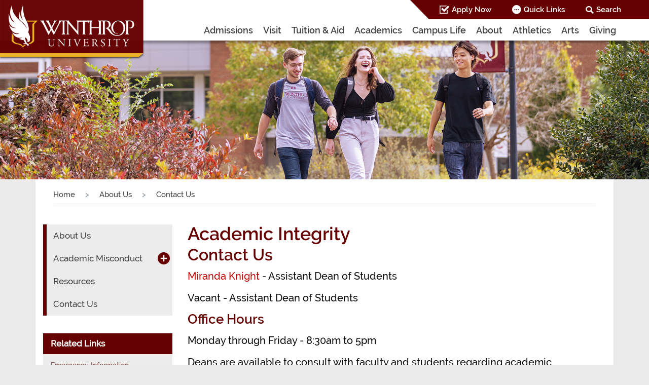

--- FILE ---
content_type: text/html; charset=utf-8
request_url: https://www.winthrop.edu/academicintegrity/contact-us.aspx
body_size: 45034
content:
<!DOCTYPE HTML><html xmlns="http://www.w3.org/1999/xhtml" xml:lang="en" lang="en">
   <head id="ctl00_Head1">


<!-- Global site tag (gtag.js) - Google Analytics -->
<script async src="https://www.googletagmanager.com/gtag/js?id=UA-142137324-1"></script>
<script>
  window.dataLayer = window.dataLayer || [];
  function gtag(){dataLayer.push(arguments);}
  gtag('js', new Date());

  gtag('config', 'UA-142137324-1');
</script>


<!-- BEGIN J.R. Analytics code -->

<!-- Google Tag Manager -->
<script>(function(w,d,s,l,i){w[l]=w[l]||[];w[l].push({'gtm.start':
new Date().getTime(),event:'gtm.js'});var f=d.getElementsByTagName(s)[0],
j=d.createElement(s),dl=l!='dataLayer'?'&l='+l:'';j.async=true;j.src=
'https://www.googletagmanager.com/gtm.js?id='+i+dl;f.parentNode.insertBefore(j,f);
})(window,document,'script','dataLayer','GTM-MPKH7HL');</script>
<!-- End Google Tag Manager -->



<!-- Facebook Pixel Code -->
<script>
  !function(f,b,e,v,n,t,s)
  {if(f.fbq)return;n=f.fbq=function(){n.callMethod?
  n.callMethod.apply(n,arguments):n.queue.push(arguments)};
  if(!f._fbq)f._fbq=n;n.push=n;n.loaded=!0;n.version='2.0';
  n.queue=[];t=b.createElement(e);t.async=!0;
  t.src=v;s=b.getElementsByTagName(e)[0];
  s.parentNode.insertBefore(t,s)}(window, document,'script',
  'https://connect.facebook.net/en_US/fbevents.js');
	 fbq('dataProcessingOptions', ['LDU'], 0, 0);
  fbq('init', '1126253610841541');
  fbq('track', 'PageView');
</script>
<noscript><img alt=""facebook pixel code"" height=""1"" width=""1"" style=""display:none""
  src=""https://www.facebook.com/tr?id=1126253610841541&ev=PageView&noscript=1&dpo=LDU&dpoco=0&dpost=0""
/></noscript>
<!-- End Facebook Pixel Code -->

<!-- Slate analytics for Grad. School -->
<script async="async" src="https://gradschool.winthrop.edu/ping">/**/</script>

<!-- Analytics for Admissions -->
<script async="async" src="https://apply.winthrop.edu/ping">/**/</script>

<!-- END J.R. Analytics code --><!-- <meta charset="utf-8"/> -->
	<meta http-equiv="Content-Type" content="text/html; charset=UTF-8" />
    <meta name="viewport" content="width=device-width, initial-scale=1, shrink-to-fit=no"/>
    <meta http-equiv="x-ua-compatible" content="ie=edge"/>
    <meta name="author" content="Winthrop"/>
	<!-- <meta HTTP-EQUIV="Pragma" content="no-cache" /> -->
	<!-- <meta http-equiv="Expires" content="-1" /> -->
	<meta name="REVISIT-AFTER" content="5 days" />
	<meta name="AUTHOR" content="Winthrop University" />
	<!-- <meta http-equiv="content-language" content="en" /> -->
	<meta name="RATING" content="General" />
	<meta name="ROBOTS" content="index, follow" />
	<!-- <title>Winthrop</title> -->
			<link href="/_resources/css/bootstrap.min.css" type="text/css" rel="stylesheet"/>
			<link href="//netdna.bootstrapcdn.com/font-awesome/3.2.1/css/font-awesome.css" type="text/css" rel="stylesheet"/>
			<link href="https://maxcdn.bootstrapcdn.com/font-awesome/4.7.0/css/font-awesome.min.css" type="text/css" rel="stylesheet"/>
		    <link href="/_resources/css/style.css?v=1.2" type="text/css" rel="stylesheet"/>
			<link href="/_resources/css/home.css?v=1.2" type="text/css" rel="stylesheet"/>
			<link href="/_resources/css/header.css?v=1.2" type="text/css" rel="stylesheet"/>
            <link href="/_resources/css/bookmarks.css?v=1.2" type="text/css" rel="stylesheet"/>
            <link href="/_resources/css/slick.css" type="text/css" rel="stylesheet" />
            

	<!-- <script type="text/javascript" src="../../WorkArea/FrameworkUI/js/ektron.javascript.ashx@id=1803038440+1338359439"></script> -->
	<script type="text/javascript" src="/_resources/js/jquery-3.3.1.min.js"></script>
    <script type="text/javascript" src="/_resources/js/datatables.min.js"></script>
    <script type="text/javascript" src="/_resources/js/dataTables.alphabetSearch.min.js"></script>
    <!-- <script type="text/javascript" src="/_resources/js/fastclick.js"></script> -->
    <script type="text/javascript" src="/_resources/js/popper.min.js"></script>
    <script type="text/javascript" src="/_resources/js/bootstrap.min.js"></script>
    <script type="text/javascript" src="/_resources/js/fontawesome.min.js"></script>
    <script type="text/javascript" src="/_resources/js/scrollnav.js"></script>
	<script type="text/javascript" src="/_resources/js/slick.min.js"></script>
    <script type="text/javascript" src="/_resources/js/custom.js"></script>
    <script type="text/javascript" src="/_resources/js/gallery.js"></script>
	<script type="text/javascript" src="/_resources/js/instagramlite.js"></script>
    <script type="text/javascript" src="/_resources/js/search.js"></script>
    <script type="text/javascript" src="/_resources/js/hideForMobileMenu.js"></script>

<!-- Carnegie script - added 10/7/2021 -->
<!-- <script src="https://k209.winthrop.edu/script.js"></script> -->
<script type="text/javascript">
			var OUC = OUC || {};
			OUC.pageName = OUC.pageName || "/academicintegrity/contact-us.aspx";
			OUC.dirName = OUC.dirName || "/academicintegrity/";
			var page_id="https://www.winthrop.edu/academicintegrity/contact-us.aspx";
		</script><title>Academic Integrity - Contact Us | Winthrop University</title><script src="//www.google.com/recaptcha/api.js?onload=rendergrecaptcha&amp;render=explicit" async defer></script><meta name="Description" content="Founded in 1886, Winthrop University is a public, coeducational, comprehensive  university that teaches students to live, learn, and lead for a lifetime.">
      <meta name="Keywords" content="Winthrop University, WU, Rock Hill, SC, South Carolina, public, college, Charlotte, NC, North Carolina, degree, major, bachelors, masters, education, diploma, students, apply, visit, campus, information, undergraduate, graduate, freshmen, transfer, international, non-traditional, financial aid, tuition, classes, schedule">
   </head>
   <body>


<!-- Google Tag Manager (noscript) -->
<noscript><iframe src="https://www.googletagmanager.com/ns.html?id=GTM-MPKH7HL"
height="0" width="0" style="display:none;visibility:hidden"></iframe></noscript>
<!-- End Google Tag Manager (noscript) -->



<!-- BEGIN OLD UA tag - pre 6/12/2022 -->

<!-- GOOGLE ANALYTICS begins for master files -->	
<script language="javascript" type="text/javascript">
 (function(i,s,o,g,r,a,m){i['GoogleAnalyticsObject']=r;i[r]=i[r]||function(){
 (i[r].q=i[r].q||[]).push(arguments)},i[r].l=1*new Date();a=s.createElement(o),
 m=s.getElementsByTagName(o)[0];a.async=1;a.src=g;m.parentNode.insertBefore(a,m)
 })(window,document,'script','//www.google-analytics.com/analytics.js','ga');

 ga('create', 'UA-59444639-1', 'auto');
 ga('require', 'linkid', 'linkid.js');
 ga('send', 'pageview');

</script>

<!-- END OLD UA tag - pre 6/12/2022 -->


<!-- GOOGLE ANALYTICS ends for master file -->
<header role="banner"><div id="skiplinks"><a href="#main" title="Skip to main content">Skip to main content</a></div><div role="navigation" aria-label="primary" id="mainNav" class="js-scroll-trigger fixed-top navbar-expand-lg container-fluid"><div class="row"><a id="logo" title="Logo" class="js-scroll-trigger padding-zero" href="/"><img class="desktop" draggable="false" alt="Winthrop Desktop Logo" src="/_resources/images/desktop_logo.png"><img class="sticky hidden" draggable="false" alt="Winthrop Sticky Logo" src="/_resources/images/tablet_logo.png"><img class="tablet" draggable="false" alt="Winthrop Tablet Logo" src="/_resources/images/tablet_logo.png"><img class="mobile" draggable="false" alt="Winthrop Mobile Logo" src="/_resources/images/Mobile_Logo2.png"></a><div id="menu-container" class="col-xs-12 col-md-12 padding-zero"><button type="button" class="navbar-toggle collapsed" data-toggle="collapse" data-target="#responsive-menu" aria-expanded="false"><img class="not-selected" alt="Menu Icon Idle" src="/_resources/images/menu_icon.png"><img class="selected" alt="Menu Icon Selected" src="/_resources/images/menu-icon-selected-gray.png"></button><button type="button" class="navbar-toggle searchToggle collapsed hidden-md-up" data-toggle="collapse" data-target="#search-collapse" aria-expanded="true"><img class="not-selected" alt="Search Icon Idle" src="/_resources/images/search_icon.png"><img class="selected" alt="Search Icon Selected" src="/_resources/images/search-icon-selected-gray.png"></button><div id="top-nav" class="top-nav hidden-xs hidden-sm"><ul class="navbar-nav"><li class="nav-item"><a href="/apply-now.aspx" class="sprite-Sticky-Menu_Header_Apply-Now-Icon" title="Apply Now">Apply Now</a></li><li class="nav-item quickLinks"><a href="#" title="Quick Links" class="sprite-Sticky-Menu_Header_Quick-Links-Icon" aria-expanded="false">Quick Links</a><div id="QuickLinksCollapse"><ul class="menu-list"><li><a href="https://apps.winthrop.edu/pobox" target="_blank" title="Email">Email</a></li><li><a href="https://wingspan.winthrop.edu" target="_blank" title="Wingspan">Wingspan</a></li><li><a href="https://bb-winthrop.blackboard.com" target="_blank" title="Blackboard">Blackboard</a></li><li><a href="/map" title="Map">Map</a></li><li><a href="https://winthrop-edu.zoom.us/" target="_blank" title="Zoom">Zoom</a></li><li><a href="https://winthrop.presence.io" target="_blank" title="Eagle Engage">Eagle Engage</a></li></ul></div></li><li class="nav-item"><a href="#" title="Search" class="collapsed sprite-Sticky-Menu_Header_Search-Icon"> Search</a><div id="desktop-search-collapse"><div class="search-container"><div class="input-box"><input title="Search Input" class="search form-control" type="text" name="searchText" onkeydown="if (event.keyCode == 13)                         document.getElementById('go-btn').click();" placeholder="I'm looking for..."></div><div class="type-selection"><div class="form-check form-check-inline radiobutton"><label for="sitesearch" class="form-check-label"><input class="form-check-input" type="radio" name="searchOption" id="sitesearch" value="2" checked>Site
                                                </label></div><div class="form-check form-check-inline radiobutton"><label for="peoplesearch" class="form-check-label"><input class="form-check-input" type="radio" name="searchOption" id="peoplesearch" value="3">People
                                                </label></div><a href="#" title="Go!" class="go-btn" id="go-btn" onclick="getValues();">Go! <img alt="Toggle SubMenu arrow" src="/_resources/images/go_btn_arrow.png"></a></div></div></div></li></ul></div><div class="navbar-collapse collapse pull-right" id="NavDesktop"><ul class="navbar-nav "><li class="nav-item dropdown"><a class="nav-link" href="/admissions/" title="Admissions">Admissions</a><ul class="dropdown-menu"><li class="menu-item"><a title="Undergraduate" href="/admissions/undergraduate.aspx">Undergraduate</a></li><li class="menu-item"><a title="Graduate" href="/sgco/graduatestudies/">Graduate</a></li><li class="menu-item"><a title="Elevate (CBE)" href="/elevate/">Elevate (CBE)</a></li><li class="menu-item"><a title="Adult Learners" href="/sgco/bps/">Adult Learners</a></li><li class="menu-item"><a title="Transfer" href="/admissions/transfer/index.aspx">Transfer</a></li><li class="menu-item"><a href="/student-engagement/military-and-veterans/index.aspx" title="Military/Veterans">Military/Veterans</a></li><li class="menu-item"><a href="/international/" title="International">International</a></li><li class="menu-item"><a href="/admissions/dualenrollment/index.aspx" title="Dual Enrollment">Dual Enrollment</a></li></ul></li><li class="nav-item"><a class="nav-link" title="Visit" href="/visit.aspx">Visit</a><ul class="dropdown-menu"><li class="menu-item"><a href="/admissions/visit-the-campus.aspx" title="Undergraduate &amp; Transfer Students">Undergraduate &amp; Transfer Students</a></li><li class="menu-item"><a title="Adult Undergraduate Students" href="https://gradschool.winthrop.edu/register/BPS-Info?fbclid=IwAR0_YexFk7WhW9oyJl1WSTvVsx6ofzD4B-BspLP9tQFFhY_9eaD6goRXnAY" target="_blank">Adult Undergraduate Students</a></li><li class="menu-item"><a href="https://gradschool.winthrop.edu/portal/events" title="Graduate Students" target="_blank">Graduate Students</a></li><li class="menu-item"><a href="https://winthrop.edu/#virtualtour" title="Virtual Tour">Virtual Tour</a></li><li class="menu-item"><a href="/visitors/explore-our-area.aspx" title="Explore Our Area">Explore Our Area</a></li></ul></li><li class="nav-item"><a class="nav-link" title="Tuition &amp; Aid" href="/tuitionandaid/">Tuition &amp; Aid</a><ul class="dropdown-menu"><li class="menu-item"><a href="/finaid/" title="Financial Aid">Financial Aid</a></li><li class="menu-item"><a href="/finaid/scholarships/" title="Scholarships">Scholarships</a></li><li class="menu-item"><a href="/sgco/graduatestudies/graduate-tuition-and-aid.aspx" title="Graduate Students">Graduate Students</a></li><li class="menu-item"><a href="/finaid/overview.aspx" title="Applying for Aid">Applying for Aid</a></li><li class="menu-item"><a href="/finaid/net-price-calculator.aspx" title="Net Price Calculator">Net Price Calculator</a></li><li class="menu-item"><a href="/student-account-services/" title="Student Account Services">Student Account Services</a></li></ul></li><li class="nav-item"><a class="nav-link" href="/academics/" title="Academics">Academics</a><ul class="dropdown-menu"><li class="menu-item"><a href="/majors/" title="Majors &amp; Programs">Majors &amp; Programs</a></li><li class="menu-item"><a href="/colleges-and-departments.aspx" title="Academic Colleges &amp; Departments">Academic Colleges &amp; Departments</a></li><li class="menu-item"><a href="/international/studyabroad/index.aspx" title="Study Abroad">Study Abroad</a></li><li class="menu-item"><a href="/undergradresearch" title="Undergraduate Research">Undergraduate Research</a></li><li class="menu-item"><a href="/dacus" target="_blank" title="Dacus Library &amp; Pettus Archives">Dacus Library &amp; Pettus Archives</a></li><li class="menu-item"><a href="/resourcesandsupportservices/" title="Resources &amp; Support Services">Resources &amp; Support Services</a></li><li class="menu-item"><a href="/recandreg/" title="Records &amp; Registration">Records &amp; Registration</a></li><li class="menu-item"><a href="/academic-affairs/" title="Academic Affairs">Academic Affairs</a></li></ul></li><li class="nav-item"><a class="nav-link" href="/student-life/" title="Campus Life">Campus Life</a><ul class="dropdown-menu"><li class="menu-item"><a href="/student-engagement/just-for-incoming-students.aspx" title="Just for Incoming Students">Just for Incoming Students</a></li><li class="menu-item"><a href="/deanofstudents/" title="Dean of Students">Dean of Students</a></li><li class="menu-item"><a href="/activitiesandorganizations/" title="Activities &amp; Organizations">Activities &amp; Organizations</a></li><li class="menu-item"><a href="/cdi/" title="Center for Career Development &amp; Internships">Center for Career Development &amp; Internships</a></li><li class="menu-item"><a href="/student-engagement/" title="Student Engagement">Student Engagement</a></li><li class="menu-item"><a href="/recservices/" title="Fitness &amp; Recreation">Fitness &amp; Recreation</a></li><li class="menu-item"><a href="/greeklife/" title="Fraternity &amp; Sorority Life">Fraternity &amp; Sorority Life</a></li><li class="menu-item"><a href="/csw/" title="Center for Student Wellness">Center for Student Wellness</a></li><li class="menu-item"><a href="/police/" title="Campus Safety &amp; Security">Campus Safety &amp; Security</a></li><li class="menu-item"><a href="/reslife/" title="Residence Life">Residence Life</a></li><li class="menu-item"><a href="/dining/" title="Dining Services">Dining Services</a></li><li class="menu-item"><a href="https://winthrop.bncollege.com" target="_blank" title="Bookstore">Bookstore</a></li></ul></li><li class="nav-item"><a class="nav-link" href="/aboutus/" title="About">About</a><ul class="dropdown-menu margin-left-minus-55"><li class="menu-item"><a href="/mwe/" title="My Winthrop Experience">My Winthrop Experience</a></li><li class="menu-item"><a href="/aboutus/history/index.aspx" title="History &amp; Traditions">History &amp; Traditions</a></li><li class="menu-item"><a href="/president/" title="Office of the President">Office of the President</a></li><li class="menu-item"><a href="/strategic-plan/" title="Strategic Plan">Strategic Plan</a></li><li class="menu-item"><a href="/institutional-effectiveness/" title="Institutional Effectiveness">Institutional Effectiveness</a></li></ul></li><li class="nav-item"><a class="nav-link" title="Athletics">Athletics</a><ul class="dropdown-menu margin-left-minus-55"><li class="menu-item"><a href="https://www.winthropeagles.com" target="_blank" title="NCAA Division I Sports">NCAA Division I Sports</a></li><li class="menu-item"><a href="/esports/" title="Esports">Esports</a></li><li class="menu-item"><a href="/cornhole/" title="Cornhole">Cornhole</a></li></ul></li><li class="nav-item"><a class="nav-link" href="https://www.winthrop.edu/cvpa" title="Arts">Arts</a></li><li class="nav-item"><a class="nav-link" href="/advancement/" title="Giving">Giving</a><ul class="dropdown-menu margin-left-minus-55"><li class="menu-item"><a href="/advancement/make-a-gift.aspx" title="Make a Gift">Make a Gift</a></li><li class="menu-item"><a href="/advancement/" title="University Advancement">University Advancement</a></li><li class="menu-item"><a href="/alumni/" title="Alumni Association">Alumni Association</a></li><li class="menu-item"><a href="/advancement/giving-to-winthrop-eagle-club-memberships.aspx" title="Eagle Club">Eagle Club</a></li></ul></li></ul></div></div><div id="search-collapse" class="hidden-above-992 collapse in" style="height: auto;"><div class="search-container"><div class="input-box"><input title="Search Input" class="search form-control" type="text" name="mobileSearchText" onkeydown="if (event.keyCode == 13)                         document.getElementById('go-btn-mobile').click();" placeholder="I'm looking for..."></div><div class="type-selection"><div class="form-check form-check-inline radiobutton"><label for="mobilesitesearch" class="form-check-label"><input class="form-check-input" type="radio" name="mobilesiteOption" id="mobilesitesearch" value="2" checked>Site
                                </label></div><div class="form-check form-check-inline radiobutton"><label for="mobilepeoplesearch" class="form-check-label"><input class="form-check-input" type="radio" name="mobilesiteOption" id="mobilepeoplesearch" value="3">People
                                </label></div><a href="#" class="go-btn" id="go-btn-mobile" onclick="getMobileValues();" title="Go!">Go! <img alt="Toggle SubMenu arrow" src="/_resources/images/go_btn_arrow.png"></a></div></div></div><div id="responsive-menu" class="hidden-above-992 responsive-main-menu collapse"><ul id="ResponsiveMenu"><li><div><a href="/admissions/" title="Admissions">
                                    Admissions
                                </a><div class="ou-collapse-btn"><a title="Toggle Sub Menu" class="arrow collapsed" data-toggle="collapse" data-parent="#ResponsiveMenu" href="#ReponsiveMenu_1"><img alt="Toggle SubMenu arrow" src="/_resources/images/side_menu_arrow.png"></a></div></div><div id="ReponsiveMenu_1" class="collapse menu-list"><ul class="menu-list"><li><a href="/admissions/undergraduate.aspx" title="Undergraduate">Undergraduate</a></li><li><a href="/sgco/graduatestudies/" title="Graduate">Graduate</a></li><li><a title="Elevate (CBE)" href="/elevate/">Elevate (CBE)</a></li><li><a title="Adult Learners" href="/sgco/bps/">Adult Learners</a></li><li><a title="Transfer" href="/admissions/transfer/index.aspx">Transfer</a></li><li><a href="/student-engagement/military-and-veterans/index.aspx" title="Military/Veterans">Military/Veterans</a></li><li><a href="/international/" title="International">International</a></li><li class="menu-item"><a href="/admissions/dualenrollment/index.aspx" title="Dual Enrollment">Dual Enrollment</a></li></ul></div></li><li><div><a href="/visit.aspx" title="Visit">
                                    Visit
                                </a><div class="ou-collapse-btn"><a title="Toggle Sub Menu" class="arrow collapsed" data-toggle="collapse" data-parent="#ResponsiveMenu" href="#ReponsiveMenu_1_1"><img alt="Toggle SubMenu arrow" src="/_resources/images/side_menu_arrow.png"></a></div></div><div id="ReponsiveMenu_1_1" class="collapse menu-list"><ul class="menu-list"><li><a href="/admissions/visit-the-campus.aspx" title="Undergraduate &amp; Transfer Students">Undergraduate &amp; Transfer Students</a></li><li><a title="Adult Undergraduate Students" href="https://gradschool.winthrop.edu/register/BPS-Info?fbclid=IwAR0_YexFk7WhW9oyJl1WSTvVsx6ofzD4B-BspLP9tQFFhY_9eaD6goRXnAY" target="_blank">Adult Undergraduate Students</a></li><li><a href="https://gradschool.winthrop.edu/portal/events" title="Graduate Students" target="_blank">Graduate Students</a></li><li><a href="https://winthrop.edu/#virtualtour" title="Virtual Tour">Virtual Tour</a></li><li><a href="/visitors/explore-our-area.aspx" title="Explore Our Area">Explore Our Area</a></li></ul></div></li><li><div><a href="/tuitionandaid/" title="Tuition &amp; Aid">
                                    Tuition &amp; Aid
                                </a><div class="ou-collapse-btn"><a title="Toggle Sub Menu" class="arrow collapsed" data-toggle="collapse" data-parent="#ResponsiveMenu" href="#ReponsiveMenu_2"><img alt="Toggle SubMenu arrow" src="/_resources/images/side_menu_arrow.png"></a></div></div><div id="ReponsiveMenu_2" class="collapse menu-list"><ul class="menu-list"><li><a href="/finaid/" title="Financial Aid">Financial Aid</a></li><li><a href="/finaid/scholarships/" title="Scholarships">Scholarships</a></li><li><a href="/sgco/graduatestudies/graduate-tuition-and-aid.aspx" title="Graduate Students">Graduate Students</a></li><li><a href="/finaid/overview.aspx" title="Applying for Aid">Applying for Aid</a></li><li><a href="/finaid/net-price-calculator.aspx" title="Net Price Calculator">Net Price Calculator</a></li><li><a href="/student-account-services/" title="Student Account Services">Student Account Services</a></li></ul></div></li><li><div><a href="/academics/" title="Academics">
                                    Academics
                                </a><div class="ou-collapse-btn"><a title="Toggle Sub Menu" class="arrow collapsed" data-toggle="collapse" data-parent="#ResponsiveMenu" href="#ReponsiveMenu_3"><img alt="Toggle SubMenu arrow" src="/_resources/images/side_menu_arrow.png"></a></div></div><div id="ReponsiveMenu_3" class="collapse menu-list"><ul class="menu-list"><li><a href="/majors/" title="Majors &amp; Programs">Majors &amp; Programs</a></li><li><a href="/colleges-and-departments.aspx" title="Academic Colleges &amp; Departments">Academic Colleges &amp; Departments</a></li><li><a href="/international/studyabroad/index.aspx" title="Study Abroad">Study Abroad</a></li><li><a href="/undergradresearch" title="Undergraduate Research">Undergraduate Research</a></li><li><a href="/dacus" target="_blank" title="Dacus Library &amp; Pettus Archives">Dacus Library &amp; Pettus Archives</a></li><li><a href="/resourcesandsupportservices/" title="Resources &amp; Support Services">Resources &amp; Support Services</a></li><li><a href="/recandreg/" title="Records &amp; Registration">Records &amp; Registration</a></li><li><a href="/academic-affairs/" title="Academic Affairs">Academic Affairs</a></li></ul></div></li><li><div><a href="/student-life/" title="Campus Life">
                                    Campus Life
                                </a><div class="ou-collapse-btn"><a title="Toggle Sub Menu" class="arrow collapsed" data-toggle="collapse" data-parent="#ResponsiveMenu" href="#ReponsiveMenu_4"><img alt="Toggle SubMenu arrow" src="/_resources/images/side_menu_arrow.png"></a></div></div><div id="ReponsiveMenu_4" class="collapse menu-list"><ul class="menu-list"><li><a href="/student-engagement/just-for-incoming-students.aspx" title="Just for Incoming Students">Just for Incoming Students</a></li><li><a href="/deanofstudents/" title="Dean of Students">Dean of Students</a></li><li><a href="/activitiesandorganizations/" title="Activities &amp; Organizations">Activities &amp; Organizations</a></li><li><a href="/cdi/" title="Center for Career Development &amp; Internships">Center for Career Development &amp; Internships</a></li><li><a href="/student-engagement/" title="Student Engagement">Student Engagement</a></li><li><a href="/recservices/" title="Fitness &amp; Recreation">Fitness &amp; Recreation</a></li><li><a href="/greeklife/" title="Fraternity &amp; Sorority Life">Fraternity &amp; Sorority Life</a></li><li><a href="/csw/" title="Center for Student Wellness">Center for Student Wellness</a></li><li><a href="/police/" title="Campus Safety &amp; Security">Campus Safety &amp; Security</a></li><li><a href="/reslife/" title="Residence Life">Residence Life</a></li><li><a href="/dining/" title="Dining Services">Dining Services</a></li><li><a href="https://winthrop.bncollege.com" target="_blank" title="Bookstore">Bookstore</a></li></ul></div></li><li><div><a href="/aboutus/" title="About">
                                    About
                                </a><div class="ou-collapse-btn"><a title="Toggle Sub Menu" class="arrow collapsed" data-toggle="collapse" data-parent="#ResponsiveMenu" href="#ReponsiveMenu_5"><img alt="Toggle SubMenu arrow" src="/_resources/images/side_menu_arrow.png"></a></div></div><div id="ReponsiveMenu_5" class="collapse menu-list"><ul class="menu-list"><li><a href="/mwe/" title="My Winthrop Experience">My Winthrop Experience</a></li><li><a href="/aboutus/history/index.aspx" title="History &amp; Traditions">History &amp; Traditions</a></li><li><a href="/president/" title="Office of the President">Office of the President</a></li><li><a href="/strategic-plan/" title="Strategic Plan">Strategic Plan</a></li><li><a href="/institutional-effectiveness/" title="Institutional Effectiveness">Institutional Effectiveness</a></li></ul></div></li><li><div><a href="#" title="Athletics">
                                    Athletics
								</a><div class="ou-collapse-btn"><a title="Toggle Sub Menu" class="arrow collapsed" data-toggle="collapse" data-parent="#ResponsiveMenu" href="#ReponsiveMenu_6"><img alt="Toggle SubMenu arrow" src="/_resources/images/side_menu_arrow.png"></a></div></div><div id="ReponsiveMenu_6" class="collapse menu-list"><ul class="menu-list"><li><a href="https://www.winthropeagles.com" target="_blank" title="NCAA Division I Sports">NCAA Division I Sports</a></li><li><a href="/esports/" title="Esports">Esports</a></li><li class="menu-item"><a href="/cornhole/" title="Cornhole">Cornhole</a></li></ul></div></li><li><a href="https://www.winthrop.edu/cvpa" title="Arts">Arts</a></li><li><div><a href="/advancement/" title="Giving">
                                    Giving
                                </a><div class="ou-collapse-btn"><a title="Toggle Sub Menu" class="arrow collapsed" data-toggle="collapse" data-parent="#ResponsiveMenu" href="#ReponsiveMenu_7"><img alt="Toggle SubMenu arrow" src="/_resources/images/side_menu_arrow.png"></a></div></div><div id="ReponsiveMenu_7" class="collapse menu-list"><ul class="menu-list"><li><a href="/advancement/make-a-gift.aspx" title="Make a Gift">Make a Gift</a></li><li><a href="/advancement/" title="University Advancement">University Advancement</a></li><li><a href="/alumni/" title="Alumni Association">Alumni Association</a></li><li><a href="/advancement/giving-to-winthrop-eagle-club-memberships.aspx" title="Eagle Club">Eagle Club</a></li></ul></div></li></ul><ul class="extra-menu" id="ExtraMenu"><li><div><a href="#" title="Choose your path">
                                    Choose your path
                                </a><div class="ou-collapse-btn"><a title="Toggle Sub Menu" class="arrow collapsed" data-toggle="collapse" data-parent="#ExtraMenu" href="#ExtraMenu_1"><img alt="Toggle SubMenu arrow" src="/_resources/images/Menu_White_Arrow_Icon_Down.png"></a></div></div><div id="ExtraMenu_1" class="collapse"><ul class="menu-list white-bg"><li><a href="/future-students.aspx" title="Future Students">Future Students</a></li><li><a href="/parents-and-families.aspx" title="Parents &amp; Families">Parents &amp; Families</a></li><li><a href="/visitors/" title="Visitors">Visitors</a></li><li><a href="/alumni.aspx" title="Alumni">Alumni</a></li><li><a href="/faculty-and-staff.aspx" title="Faculty &amp; Staff">Faculty &amp; Staff</a></li><li><a href="/current-students.aspx" title="Current Students">Current Students</a></li></ul></div></li><li><div><a href="/aboutus/" title="Quick Links">
                                    Quick Links
                                </a><div class="ou-collapse-btn"><a title="Toggle Sub Menu" class="arrow collapsed" data-toggle="collapse" data-parent="#ExtraMenu" href="#ExtraMenu_2"><img alt="Toggle SubMenu arrow" src="/_resources/images/Menu_White_Arrow_Icon_Down.png"></a></div></div><div id="ExtraMenu_2" class="collapse"><ul class="menu-list white-bg"><li><a href="https://apps.winthrop.edu/pobox" target="_blank" title="Email">Email</a></li><li><a href="https://wingspan.winthrop.edu" target="_blank" title="Wingspan">Wingspan</a></li><li><a href="https://bb-winthrop.blackboard.com" target="_blank" title="Blackboard">Blackboard</a></li><li><a href="/map" title="Map">Map</a></li><li><a href="https://winthrop-edu.zoom.us/" target="_blank" title="Zoom">Zoom</a></li><li><a href="https://winthrop.presence.io" target="_blank" title="Eagle Engage">Eagle Engage</a></li></ul></div></li><li><a href="/apply-now.aspx" title="Apply Now">Apply Now</a></li></ul></div></div></div></header><div class="secondaryGoldNavBlank"></div>
      <div id="HomeSlider" class="carousel slide innerPageSlider" data-ride="carousel">
         <div class="carousel-inner" role="region" aria-label="Marquee Image Slider">
            <div class="carousel-item"><img src="/_resources/images/2022-headers/header-1.jpg" alt="Slideshow 1" class="w-100"></div>
            <div class="carousel-item"><img src="/_resources/images/2022-headers/header-2.jpg" alt="Slideshow 2" class="w-100"></div>
            <div class="carousel-item"><img src="/_resources/images/2022-headers/header-3.jpg" alt="Slideshow 3" class="w-100"></div>
            <div class="carousel-item"><img src="/_resources/images/2022-headers/header-4.jpg" alt="Slideshow 4" class="w-100"></div>
            <div class="carousel-item"><img src="/_resources/images/2022-headers/header-5.jpg" alt="Slideshow 5" class="w-100"></div>
            <div class="carousel-item"><img src="/_resources/images/2022-headers/header-6.jpg" alt="Slideshow 6" class="w-100"></div>
            <div class="carousel-item"><img src="/_resources/images/2022-headers/header-7.jpg" alt="Slideshow 7" class="w-100"></div>
            <div class="carousel-item"><img src="/_resources/images/2022-headers/header-8.jpg" alt="Slideshow 8" class="w-100"></div>
            <div class="carousel-item"><img src="/_resources/images/2022-headers/header-9.jpg" alt="Slideshow 9" class="w-100"></div>
            <div class="carousel-item"><img src="/_resources/images/2022-headers/header-10.jpg" alt="Slideshow 10" class="w-100"></div><a class="carousel-control-prev" href="#HomeSlider" role="button" data-slide="prev" onClick="pauseVideo()"><span class="carousel-control-prev-icon" aria-hidden="true"></span><span class="sr-only">Previous</span></a><a class="carousel-control-next" href="#HomeSlider" role="button" data-slide="next" onClick="pauseVideo()"><span class="carousel-control-next-icon" aria-hidden="true"></span><span class="sr-only">Next</span></a></div>
      </div><script src="/_resources/js/header-randomSlideShow.js"></script><script type="text/javascript" src="/js/youtubebackground.js"></script><script type="text/javascript">

				$('#video_1').YTPlayer({
					playerVars: {
					  controls: 0,
					  showinfo: 0,
					  branding: 0,
					  rel: 0
    				},
					fitToBackground: true,
					videoId: ''
				});
				$('#video_2').YTPlayer({
					playerVars: {
					  controls: 0,
					  showinfo: 0,
					  branding: 0,
					  rel: 0
    				},
					fitToBackground: true,
					videoId: '3raNZgKsQTs'
				});
				$('#video_3').YTPlayer({
					playerVars: {
					  controls: 0,
					  showinfo: 0,
					  branding: 0,
					  rel: 0
    				},
					fitToBackground: true,
					videoId: '3raNZgKsQTs'
				});
			function pauseVideo()
			{
			/*
				if($('#video_1'))
				{
					var player1 = $('#video_1').data('ytPlayer').player;
					player1.pauseVideo();
				}
				if($('#video_2'))
				{
					var player2 = $('#video_2').data('ytPlayer').player;
					player2.pauseVideo();
				}
				if($('#video_3'))
				{
					var player3 = $('#video_3').data('ytPlayer').player;
					player3.pauseVideo();
				}
			*/
			}
</script><div class="container card-container general">
         <nav class="nav-breadcrumb" aria-label="breadcrumb">
            <ol class="breadcrumb">
               <li class="breadcrumb-item"><a href="/">Home</a></li>
               <li class="breadcrumb-item"><a href="/academicintegrity/">About Us</a></li>
               <li class="breadcrumb-item active">Contact Us
                  
                  
                  </li>
            </ol>
         </nav>
         <div class="row top-pad set-flex-dir">
            <div class="col-lg-9 col-md-8 col-sm-6">
               <div role="main" id="main" class="text-block">
                  <h1>Academic Integrity</h1>
                  
                  <h2>Contact Us</h2>
                  
                  <p><a title="Contact from Web site" href="mailto:knightm@winthrop.edu?subject=Contact%20from%20Web%20site">Miranda Knight</a> - Assistant Dean of Students</p>
                  
                  <p>Vacant&nbsp;- Assistant Dean of Students</p>
                  
                  <h3>Office Hours</h3>
                  
                  <p>Monday through Friday -&nbsp;8:30am to 5pm</p>
                  
                  <p>Deans are available to consult with faculty and students regarding academic misconduct.
                     Please call the <a title="Dean of Students Office" href="/deanofstudents/">Dean of Students Office</a> at 803/323-4503 to book an appointment or to speak with the Dean.</p>
                  
                  <p><img title="Classroom Students 3" src="/uploadedImages/academicintegrity/classroomStudents3.jpg" alt="Classroom Students 3" /></p>
                  <p></p>
               </div>
               <div class="sm-hide-box-content"></div>
            </div>
            <div class="col-lg-3 col-md-4 col-sm-6 padding-lrt">
<div role="navigation" aria-label="secondary" id="accordion" class="accordion box-btm">
	
  <div class="accordion-header">
	  
	  <a class="accordion-link" data-parent="#accordion"  href="/academicintegrity/">About Us</a> </div>
	

	
	<div class="accordion-header"><a id="accordiontitle0" class="title-text mobileCollapse collapsed" title="empty accordion link" href="#menuCollapse0" data-toggle="collapse" data-parent="#accordion" aria-expanded="true" aria-label="Academic Misconduct"><a class="accordion-link">Academic Misconduct </a></a></div>
  <ul id="menuCollapse0" class="collapse">
	
    
      <li><a class="title"  href="/uploadedFiles/academicintegrity/AcademicMisconductQuickGuide-AllStudents.pdf">Undergraduate &amp; Graduate (pdf)</a> </li>
      <li><a class="title"  href="/uploadedFiles/studentconduct/StudentConductCode.pdf">Student Conduct Code (pdf)</a> </li>
     
    </ul>
	  
	
  <div class="accordion-header"><a class="accordion-link" data-parent="#accordion"  href="/academicintegrity/resources.aspx">Resources</a> </div>
	
  <div class="accordion-header"><a class="accordion-link" data-parent="#accordion"  href="/academicintegrity/contact-us.aspx">Contact Us</a> </div>
	
</div>
<script type="text/javascript">
				/*if(document.getElementById("menuCollapse").getElementsByTagName("li").length == 0){
						var element = document.getElementById("accordiontitle");
						element.classList.remove("title-text");
					}
					

					if (("undefined" == typeof window.ekMenuEx_ekmenuArray)
					|| (null == window.ekMenuEx_ekmenuArray)) {
					window.ekMenuEx_ekmenuArray = new Array;
					}
					window.ekMenuEx_ekmenuArray[window.ekMenuEx_ekmenuArray.length] = "f5d30978_108_0";
					if (("undefined" == typeof window.ekMenuEx_startupSubmenuBranchId)
					|| (null == window.ekMenuEx_startupSubmenuBranchId)) {
					window.ekMenuEx_startupSubmenuBranchId = new Array;
					}
					window.ekMenuEx_startupSubmenuBranchId["f5d30978"] = "";
					if (("undefined" == typeof window.ekMenuEx_autoCollapseBranches)
					|| (null == window.ekMenuEx_autoCollapseBranches)) {
					window.ekMenuEx_autoCollapseBranches = new Array;
					}
					window.ekMenuEx_autoCollapseBranches["f5d30978"] = "true";
					if (("undefined" == typeof window.ekMenuEx_startCollapsed)
					|| (null == window.ekMenuEx_startCollapsed)) {
					window.ekMenuEx_startCollapsed = new Array;
					}
					window.ekMenuEx_startCollapsed["f5d30978"] = "true";
					if (("undefined" == typeof window.ekMenuEx_startWithRootFolderCollapsed)
					|| (null == window.ekMenuEx_startWithRootFolderCollapsed)) {
					window.ekMenuEx_startWithRootFolderCollapsed = new Array;
					}
					window.ekMenuEx_startWithRootFolderCollapsed["f5d30978"] = "false";
					*/
				</script><script type="text/javascript">
				function GetPreviewURL() {
				var url = self.location.href;
				var arString = url.split('?')
				if (arString.length > 1) { url = url + "&cmsMode=Preview"}
				else { url = url + "?cmsMode=Preview"}
				return url;
				}
			</script><script type="text/javascript">
				function PopUpWindow(url, hWind, nWidth, nHeight, nScroll, nResize) { return (EkTbWebMenuPopUpWindow (url, hWind, nWidth, nHeight, nScroll, nResize));}
				function ecmPopUpWindow (url, hWind, nWidth, nHeight, nScroll, nResize) {
				PopUpWindow(url, hWind, nWidth, nHeight, nScroll, nResize) ;
				}
			</script><div class="xs-hide-box-content">
                  <div role="complementary" aria-label="Related Links" class="box-content box-btm">
                     <p class="leftSideBoxHeader">Related Links</p>	
                     <ul>
                        <li><a title="Emergency Information" href="/emergency/">Emergency Information</a></li>
                        <li><a title="Safe Computing Practices" href="/technology/?id=7060">Safe Computing Practices<br /></a></li>
                        <li><a title="Student Conduct" href="/studentconduct/">Student Conduct</a></li>
                     </ul>
                     	</div>
                  <div role="complementary" aria-label="Contact Information" class="box-content box-btm">
                     <p class="leftSideBoxHeader">Contact Information</p>
                     <address>	<a title="Academic Integrity" href="/academicintegrity/">Academic Integrity</a><br />246 <a title="DiGiorgio Campus Center - 2010" href="/virtualtour/building-tour-digiorgio-campus-center.aspx">DiGiorgio Center </a><br />Rock Hill, SC 29733, USA<br />803/323-4503<br />803/323-4514 (Fax)</address>
                  </div>
               </div>
            </div>
         </div>
      </div>
      <footer class="footer" role="contentinfo">
   <div class="container container-fluid-width">
      <div class="row footer-text margin-lrt">
         <div class="col-md-6 contact-content no-padding">
            <p class="contact-phone">803/323-2211</p>
            <p>701 Oakland Avenue</p>
            <p>Rock Hill, SC 29733</p>
         </div>
         <div class="col-md-6 col-sm-12">
            <div class="row footer-nav-content">
               <div class="col-4 col-md-4 col-sm-4 no-padding">
                  <ul>
                     <li><a href="/future-students.aspx" title="Future Students">Future Students</a></li>
                     <li><a href="/parents-and-families.aspx" title="Parents &amp; Families">Parents &amp; Families</a></li>
                     <li><a href="/visitors/" title="Visitors">Visitors</a></li>
                     <li><a href="/alumni.aspx" title="Alumni">Alumni</a></li>
                     <li><a href="/faculty-and-staff.aspx" title="Faculty &amp; Staff">Faculty &amp; Staff</a></li>
                     <li><a href="/current-students.aspx" title="Current Students">Current Students</a></li>
                  </ul>
               </div>
               <div class="col-4 col-md-4 col-sm-4 no-padding">
                  <ul class="footer-nav-item-two">
                     <li><a href="/calendars/" title="Calendars">Calendars</a></li>
                     <li><a href="/map" title="Campus Map">Campus Map</a></li>
                     <li><a href="/hr/employment-opportunities-and-jobs.aspx" title="Employment Opportunities">Employment</a></li>
                     <li><a href="/emergency/" title="Safety/Emergency">Safety/Emergency</a></li>
                     <li><a href="/advancement/make-a-gift.aspx" title="Give Now">Give Now</a></li>
                     <li><a href="/student-affairs/accessibility/" title="Office of Accessibility">Office of Accessibility</a></li>
                  </ul>
               </div>
               <div class="col-4 col-md-4 col-sm-4 no-padding">
                  <ul class="footer-nav-item-three">
                     <li><a href="/sitemap.aspx" title="A-Z Index">A-Z Index</a></li>
                     <li><a href="/disclaimer-statement.aspx" title="Privacy Policy">Privacy Policy</a></li>
                     <li><a href="javascript:location.href = 'https://www.textise.net/showText.aspx?strURL=' + escape(escape(location.href))" class="cTextise" title="Text Version">Text Version</a></li>
                     <li><a href="/web/accessibility-initiative.aspx" title="Text Version">Web Accessibility</a></li>
                     <li><a href="/web/site-feedback.aspx" title="Site Information">Web Site Feedback</a></li>
                     <li><a href="/titleix" title="Title IX">Title IX</a></li>
                  </ul>
               </div>
            </div>
         </div>
         <div class="col-md-12 no-padding">
            <ul class="social-links">
               <li><a target="_blank" href="https://www.facebook.com/Winthrop.University" title="facebook" class="social-icon facebook"></a></li>
               <li><a target="_blank" href="https://instagram.com/winthropu" title="instagram" class="social-icon instagram"></a></li>
               <li><a target="_blank" href="https://x.com/winthropu" title="X" class="social-icon twitter"></a></li>
               <li><a target="_blank" href="https://www.youtube.com/user/WinthropUniversity" title="youtube" class="social-icon youtube"></a></li>
               <li><a target="_blank" href="https://www.linkedin.com/edu/winthrop-university-19383" title="linkedin" class="social-icon linkedin"></a></li>
            </ul>
            <div class="copyright">Copyright ©  <span id="templateFooterCopyrightYear"></span></div>
         </div>
      </div>
   </div>
</footer>


<!-- Start Google Code -->

<script type="text/javascript">
	
	
var _gaq = _gaq || [];
_gaq.push(['_setAccount', 'UA-142137324-1']);
_gaq.push(['_trackPageview']);


(function() {
var ga = document.createElement('script'); ga.type = 'text/javascript'; ga.async = true;
ga.src = ('https:' == document.location.protocol ? 'https://ssl' : 'http://www') + '.google-analytics.com/ga.js';
var s = document.getElementsByTagName('script')[0]; s.parentNode.insertBefore(ga, s);
})();
	
	
	/*
var _gaq = _gaq || [];
_gaq.push(['_setAccount', 'UA-2637311-1']);
_gaq.push(['_trackPageview']);
_gaq.push(['_setCustomVar', 3,'Member', '0', 2]);

(function() {
var ga = document.createElement('script'); ga.type = 'text/javascript'; ga.async = true;
ga.src = ('https:' == document.location.protocol ? 'https://ssl' : 'http://www') + '.google-analytics.com/ga.js';
var s = document.getElementsByTagName('script')[0]; s.parentNode.insertBefore(ga, s);
})();
	
	*/
	
/* Start Track Event binding Code */
//// extracted from http://runtingsproper.blogspot.com/2009/12/how-to-automatically-track-events-with.html
//// un-comment the below if you would like google analytics to track your pdf download links on the website.
//$(document).ready(function () {
//    TrackEventsForClicks();
//});
//
//function TrackEventsForClicks()
//{	// add your file extension here
//    TrackEventByFileExtension(".pdf");
//
//}
//
//function TrackEventByFileExtension(FileExtension)
//{
//    $("a[href$='" + FileExtension + "']").click(function() {
//        var fileURL = $(this).attr("href");
//        _gaq.push(['_trackPageview', fileURL]);
//    });
//}
/* End Track Event Binding Code */
</script><a id="de" href="https://a.cms.omniupdate.com/11/?skin=oucampus&amp;account=winthrop&amp;site=www&amp;action=de&amp;path=/academicintegrity/contact-us.pcf" >Last Updated: 11/30/23</a></body>
</html>

--- FILE ---
content_type: application/javascript
request_url: https://www.winthrop.edu/_resources/js/scrollnav.js
body_size: 1419
content:
(function($) {
  "use strict"; // Start of use strict

  // Smooth scrolling using jQuery easing
  jQuery('a.js-scroll-trigger[href*="#"]:not([href="#"])').click(function() {
    if (location.pathname.replace(/^\//, '') == this.pathname.replace(/^\//, '') && location.hostname == this.hostname) {
      var target = jQuery(this.hash);
      target = target.length ? target : jQuery('[name=' + this.hash.slice(1) + ']');
      if (target.length) {
        $('html, body').animate({
          scrollTop: (target.offset().top - 54)
        }, 1000, "easeInOutExpo");
        return false;
      }
    }
  });

  // Closes responsive menu when a scroll trigger link is clicked
  jQuery('.js-scroll-trigger').click(function() {
    jQuery('.navbar-collapse').collapse('hide');
  });

  // Activate scrollspy to add active class to navbar items on scroll
  jQuery('body').scrollspy({
    target: '#mainNav',
    offset: 54
  });

  // Collapse Navbar
  var navbarCollapse = function() {
	  if(jQuery("#mainNav").length){
    	if (jQuery("#mainNav").offset().top > 100) {
      		jQuery("#mainNav").addClass("navbar-shrink");
    	} else {
      		jQuery("#mainNav").removeClass("navbar-shrink");
    	}
	  }
  };
  // Collapse now if page is not at top
  navbarCollapse();
  // Collapse the navbar when page is scrolled
  jQuery(window).scroll(navbarCollapse);

  // Hide navbar when modals trigger
  jQuery('.portfolio-modal').on('show.bs.modal', function(e) {
    jQuery(".navbar").addClass("d-none");
  })
  jQuery('.portfolio-modal').on('hidden.bs.modal', function(e) {
    jQuery(".navbar").removeClass("d-none");
  })

})(jQuery); // End of use strict
